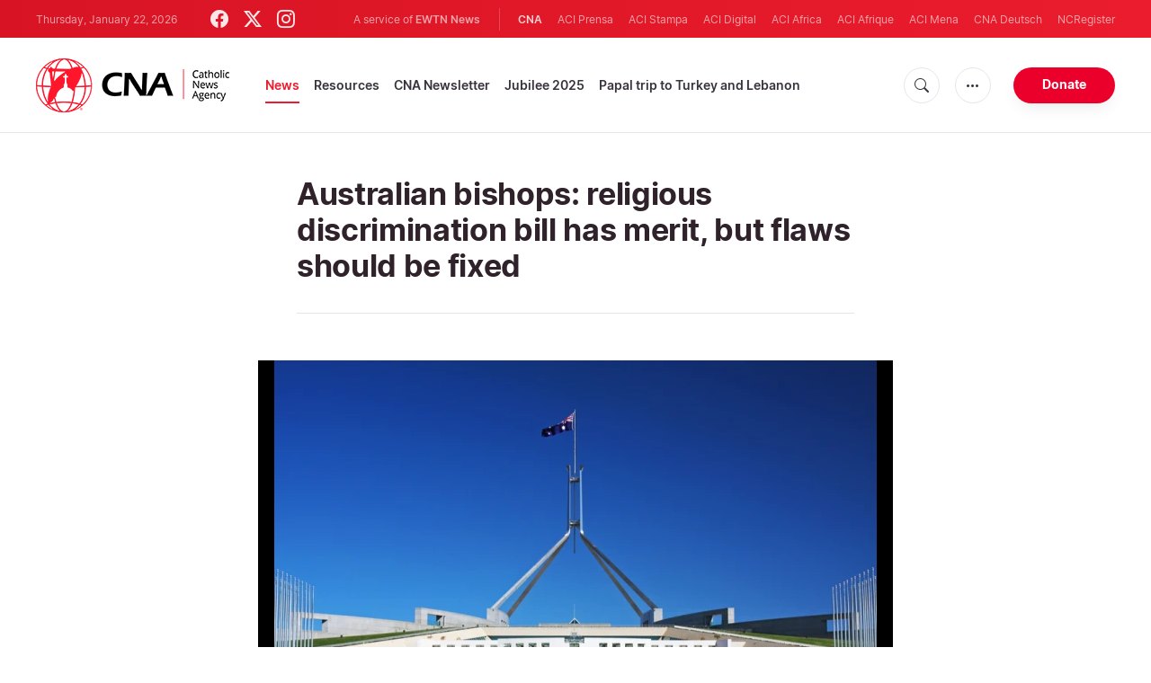

--- FILE ---
content_type: text/html; charset=utf-8
request_url: https://www.google.com/recaptcha/enterprise/anchor?ar=1&k=6LdGZJsoAAAAAIwMJHRwqiAHA6A_6ZP6bTYpbgSX&co=aHR0cHM6Ly93d3cuY2F0aG9saWNuZXdzYWdlbmN5LmNvbTo0NDM.&hl=en&v=PoyoqOPhxBO7pBk68S4YbpHZ&size=invisible&badge=inline&anchor-ms=20000&execute-ms=30000&cb=jn0nchvni2hw
body_size: 48570
content:
<!DOCTYPE HTML><html dir="ltr" lang="en"><head><meta http-equiv="Content-Type" content="text/html; charset=UTF-8">
<meta http-equiv="X-UA-Compatible" content="IE=edge">
<title>reCAPTCHA</title>
<style type="text/css">
/* cyrillic-ext */
@font-face {
  font-family: 'Roboto';
  font-style: normal;
  font-weight: 400;
  font-stretch: 100%;
  src: url(//fonts.gstatic.com/s/roboto/v48/KFO7CnqEu92Fr1ME7kSn66aGLdTylUAMa3GUBHMdazTgWw.woff2) format('woff2');
  unicode-range: U+0460-052F, U+1C80-1C8A, U+20B4, U+2DE0-2DFF, U+A640-A69F, U+FE2E-FE2F;
}
/* cyrillic */
@font-face {
  font-family: 'Roboto';
  font-style: normal;
  font-weight: 400;
  font-stretch: 100%;
  src: url(//fonts.gstatic.com/s/roboto/v48/KFO7CnqEu92Fr1ME7kSn66aGLdTylUAMa3iUBHMdazTgWw.woff2) format('woff2');
  unicode-range: U+0301, U+0400-045F, U+0490-0491, U+04B0-04B1, U+2116;
}
/* greek-ext */
@font-face {
  font-family: 'Roboto';
  font-style: normal;
  font-weight: 400;
  font-stretch: 100%;
  src: url(//fonts.gstatic.com/s/roboto/v48/KFO7CnqEu92Fr1ME7kSn66aGLdTylUAMa3CUBHMdazTgWw.woff2) format('woff2');
  unicode-range: U+1F00-1FFF;
}
/* greek */
@font-face {
  font-family: 'Roboto';
  font-style: normal;
  font-weight: 400;
  font-stretch: 100%;
  src: url(//fonts.gstatic.com/s/roboto/v48/KFO7CnqEu92Fr1ME7kSn66aGLdTylUAMa3-UBHMdazTgWw.woff2) format('woff2');
  unicode-range: U+0370-0377, U+037A-037F, U+0384-038A, U+038C, U+038E-03A1, U+03A3-03FF;
}
/* math */
@font-face {
  font-family: 'Roboto';
  font-style: normal;
  font-weight: 400;
  font-stretch: 100%;
  src: url(//fonts.gstatic.com/s/roboto/v48/KFO7CnqEu92Fr1ME7kSn66aGLdTylUAMawCUBHMdazTgWw.woff2) format('woff2');
  unicode-range: U+0302-0303, U+0305, U+0307-0308, U+0310, U+0312, U+0315, U+031A, U+0326-0327, U+032C, U+032F-0330, U+0332-0333, U+0338, U+033A, U+0346, U+034D, U+0391-03A1, U+03A3-03A9, U+03B1-03C9, U+03D1, U+03D5-03D6, U+03F0-03F1, U+03F4-03F5, U+2016-2017, U+2034-2038, U+203C, U+2040, U+2043, U+2047, U+2050, U+2057, U+205F, U+2070-2071, U+2074-208E, U+2090-209C, U+20D0-20DC, U+20E1, U+20E5-20EF, U+2100-2112, U+2114-2115, U+2117-2121, U+2123-214F, U+2190, U+2192, U+2194-21AE, U+21B0-21E5, U+21F1-21F2, U+21F4-2211, U+2213-2214, U+2216-22FF, U+2308-230B, U+2310, U+2319, U+231C-2321, U+2336-237A, U+237C, U+2395, U+239B-23B7, U+23D0, U+23DC-23E1, U+2474-2475, U+25AF, U+25B3, U+25B7, U+25BD, U+25C1, U+25CA, U+25CC, U+25FB, U+266D-266F, U+27C0-27FF, U+2900-2AFF, U+2B0E-2B11, U+2B30-2B4C, U+2BFE, U+3030, U+FF5B, U+FF5D, U+1D400-1D7FF, U+1EE00-1EEFF;
}
/* symbols */
@font-face {
  font-family: 'Roboto';
  font-style: normal;
  font-weight: 400;
  font-stretch: 100%;
  src: url(//fonts.gstatic.com/s/roboto/v48/KFO7CnqEu92Fr1ME7kSn66aGLdTylUAMaxKUBHMdazTgWw.woff2) format('woff2');
  unicode-range: U+0001-000C, U+000E-001F, U+007F-009F, U+20DD-20E0, U+20E2-20E4, U+2150-218F, U+2190, U+2192, U+2194-2199, U+21AF, U+21E6-21F0, U+21F3, U+2218-2219, U+2299, U+22C4-22C6, U+2300-243F, U+2440-244A, U+2460-24FF, U+25A0-27BF, U+2800-28FF, U+2921-2922, U+2981, U+29BF, U+29EB, U+2B00-2BFF, U+4DC0-4DFF, U+FFF9-FFFB, U+10140-1018E, U+10190-1019C, U+101A0, U+101D0-101FD, U+102E0-102FB, U+10E60-10E7E, U+1D2C0-1D2D3, U+1D2E0-1D37F, U+1F000-1F0FF, U+1F100-1F1AD, U+1F1E6-1F1FF, U+1F30D-1F30F, U+1F315, U+1F31C, U+1F31E, U+1F320-1F32C, U+1F336, U+1F378, U+1F37D, U+1F382, U+1F393-1F39F, U+1F3A7-1F3A8, U+1F3AC-1F3AF, U+1F3C2, U+1F3C4-1F3C6, U+1F3CA-1F3CE, U+1F3D4-1F3E0, U+1F3ED, U+1F3F1-1F3F3, U+1F3F5-1F3F7, U+1F408, U+1F415, U+1F41F, U+1F426, U+1F43F, U+1F441-1F442, U+1F444, U+1F446-1F449, U+1F44C-1F44E, U+1F453, U+1F46A, U+1F47D, U+1F4A3, U+1F4B0, U+1F4B3, U+1F4B9, U+1F4BB, U+1F4BF, U+1F4C8-1F4CB, U+1F4D6, U+1F4DA, U+1F4DF, U+1F4E3-1F4E6, U+1F4EA-1F4ED, U+1F4F7, U+1F4F9-1F4FB, U+1F4FD-1F4FE, U+1F503, U+1F507-1F50B, U+1F50D, U+1F512-1F513, U+1F53E-1F54A, U+1F54F-1F5FA, U+1F610, U+1F650-1F67F, U+1F687, U+1F68D, U+1F691, U+1F694, U+1F698, U+1F6AD, U+1F6B2, U+1F6B9-1F6BA, U+1F6BC, U+1F6C6-1F6CF, U+1F6D3-1F6D7, U+1F6E0-1F6EA, U+1F6F0-1F6F3, U+1F6F7-1F6FC, U+1F700-1F7FF, U+1F800-1F80B, U+1F810-1F847, U+1F850-1F859, U+1F860-1F887, U+1F890-1F8AD, U+1F8B0-1F8BB, U+1F8C0-1F8C1, U+1F900-1F90B, U+1F93B, U+1F946, U+1F984, U+1F996, U+1F9E9, U+1FA00-1FA6F, U+1FA70-1FA7C, U+1FA80-1FA89, U+1FA8F-1FAC6, U+1FACE-1FADC, U+1FADF-1FAE9, U+1FAF0-1FAF8, U+1FB00-1FBFF;
}
/* vietnamese */
@font-face {
  font-family: 'Roboto';
  font-style: normal;
  font-weight: 400;
  font-stretch: 100%;
  src: url(//fonts.gstatic.com/s/roboto/v48/KFO7CnqEu92Fr1ME7kSn66aGLdTylUAMa3OUBHMdazTgWw.woff2) format('woff2');
  unicode-range: U+0102-0103, U+0110-0111, U+0128-0129, U+0168-0169, U+01A0-01A1, U+01AF-01B0, U+0300-0301, U+0303-0304, U+0308-0309, U+0323, U+0329, U+1EA0-1EF9, U+20AB;
}
/* latin-ext */
@font-face {
  font-family: 'Roboto';
  font-style: normal;
  font-weight: 400;
  font-stretch: 100%;
  src: url(//fonts.gstatic.com/s/roboto/v48/KFO7CnqEu92Fr1ME7kSn66aGLdTylUAMa3KUBHMdazTgWw.woff2) format('woff2');
  unicode-range: U+0100-02BA, U+02BD-02C5, U+02C7-02CC, U+02CE-02D7, U+02DD-02FF, U+0304, U+0308, U+0329, U+1D00-1DBF, U+1E00-1E9F, U+1EF2-1EFF, U+2020, U+20A0-20AB, U+20AD-20C0, U+2113, U+2C60-2C7F, U+A720-A7FF;
}
/* latin */
@font-face {
  font-family: 'Roboto';
  font-style: normal;
  font-weight: 400;
  font-stretch: 100%;
  src: url(//fonts.gstatic.com/s/roboto/v48/KFO7CnqEu92Fr1ME7kSn66aGLdTylUAMa3yUBHMdazQ.woff2) format('woff2');
  unicode-range: U+0000-00FF, U+0131, U+0152-0153, U+02BB-02BC, U+02C6, U+02DA, U+02DC, U+0304, U+0308, U+0329, U+2000-206F, U+20AC, U+2122, U+2191, U+2193, U+2212, U+2215, U+FEFF, U+FFFD;
}
/* cyrillic-ext */
@font-face {
  font-family: 'Roboto';
  font-style: normal;
  font-weight: 500;
  font-stretch: 100%;
  src: url(//fonts.gstatic.com/s/roboto/v48/KFO7CnqEu92Fr1ME7kSn66aGLdTylUAMa3GUBHMdazTgWw.woff2) format('woff2');
  unicode-range: U+0460-052F, U+1C80-1C8A, U+20B4, U+2DE0-2DFF, U+A640-A69F, U+FE2E-FE2F;
}
/* cyrillic */
@font-face {
  font-family: 'Roboto';
  font-style: normal;
  font-weight: 500;
  font-stretch: 100%;
  src: url(//fonts.gstatic.com/s/roboto/v48/KFO7CnqEu92Fr1ME7kSn66aGLdTylUAMa3iUBHMdazTgWw.woff2) format('woff2');
  unicode-range: U+0301, U+0400-045F, U+0490-0491, U+04B0-04B1, U+2116;
}
/* greek-ext */
@font-face {
  font-family: 'Roboto';
  font-style: normal;
  font-weight: 500;
  font-stretch: 100%;
  src: url(//fonts.gstatic.com/s/roboto/v48/KFO7CnqEu92Fr1ME7kSn66aGLdTylUAMa3CUBHMdazTgWw.woff2) format('woff2');
  unicode-range: U+1F00-1FFF;
}
/* greek */
@font-face {
  font-family: 'Roboto';
  font-style: normal;
  font-weight: 500;
  font-stretch: 100%;
  src: url(//fonts.gstatic.com/s/roboto/v48/KFO7CnqEu92Fr1ME7kSn66aGLdTylUAMa3-UBHMdazTgWw.woff2) format('woff2');
  unicode-range: U+0370-0377, U+037A-037F, U+0384-038A, U+038C, U+038E-03A1, U+03A3-03FF;
}
/* math */
@font-face {
  font-family: 'Roboto';
  font-style: normal;
  font-weight: 500;
  font-stretch: 100%;
  src: url(//fonts.gstatic.com/s/roboto/v48/KFO7CnqEu92Fr1ME7kSn66aGLdTylUAMawCUBHMdazTgWw.woff2) format('woff2');
  unicode-range: U+0302-0303, U+0305, U+0307-0308, U+0310, U+0312, U+0315, U+031A, U+0326-0327, U+032C, U+032F-0330, U+0332-0333, U+0338, U+033A, U+0346, U+034D, U+0391-03A1, U+03A3-03A9, U+03B1-03C9, U+03D1, U+03D5-03D6, U+03F0-03F1, U+03F4-03F5, U+2016-2017, U+2034-2038, U+203C, U+2040, U+2043, U+2047, U+2050, U+2057, U+205F, U+2070-2071, U+2074-208E, U+2090-209C, U+20D0-20DC, U+20E1, U+20E5-20EF, U+2100-2112, U+2114-2115, U+2117-2121, U+2123-214F, U+2190, U+2192, U+2194-21AE, U+21B0-21E5, U+21F1-21F2, U+21F4-2211, U+2213-2214, U+2216-22FF, U+2308-230B, U+2310, U+2319, U+231C-2321, U+2336-237A, U+237C, U+2395, U+239B-23B7, U+23D0, U+23DC-23E1, U+2474-2475, U+25AF, U+25B3, U+25B7, U+25BD, U+25C1, U+25CA, U+25CC, U+25FB, U+266D-266F, U+27C0-27FF, U+2900-2AFF, U+2B0E-2B11, U+2B30-2B4C, U+2BFE, U+3030, U+FF5B, U+FF5D, U+1D400-1D7FF, U+1EE00-1EEFF;
}
/* symbols */
@font-face {
  font-family: 'Roboto';
  font-style: normal;
  font-weight: 500;
  font-stretch: 100%;
  src: url(//fonts.gstatic.com/s/roboto/v48/KFO7CnqEu92Fr1ME7kSn66aGLdTylUAMaxKUBHMdazTgWw.woff2) format('woff2');
  unicode-range: U+0001-000C, U+000E-001F, U+007F-009F, U+20DD-20E0, U+20E2-20E4, U+2150-218F, U+2190, U+2192, U+2194-2199, U+21AF, U+21E6-21F0, U+21F3, U+2218-2219, U+2299, U+22C4-22C6, U+2300-243F, U+2440-244A, U+2460-24FF, U+25A0-27BF, U+2800-28FF, U+2921-2922, U+2981, U+29BF, U+29EB, U+2B00-2BFF, U+4DC0-4DFF, U+FFF9-FFFB, U+10140-1018E, U+10190-1019C, U+101A0, U+101D0-101FD, U+102E0-102FB, U+10E60-10E7E, U+1D2C0-1D2D3, U+1D2E0-1D37F, U+1F000-1F0FF, U+1F100-1F1AD, U+1F1E6-1F1FF, U+1F30D-1F30F, U+1F315, U+1F31C, U+1F31E, U+1F320-1F32C, U+1F336, U+1F378, U+1F37D, U+1F382, U+1F393-1F39F, U+1F3A7-1F3A8, U+1F3AC-1F3AF, U+1F3C2, U+1F3C4-1F3C6, U+1F3CA-1F3CE, U+1F3D4-1F3E0, U+1F3ED, U+1F3F1-1F3F3, U+1F3F5-1F3F7, U+1F408, U+1F415, U+1F41F, U+1F426, U+1F43F, U+1F441-1F442, U+1F444, U+1F446-1F449, U+1F44C-1F44E, U+1F453, U+1F46A, U+1F47D, U+1F4A3, U+1F4B0, U+1F4B3, U+1F4B9, U+1F4BB, U+1F4BF, U+1F4C8-1F4CB, U+1F4D6, U+1F4DA, U+1F4DF, U+1F4E3-1F4E6, U+1F4EA-1F4ED, U+1F4F7, U+1F4F9-1F4FB, U+1F4FD-1F4FE, U+1F503, U+1F507-1F50B, U+1F50D, U+1F512-1F513, U+1F53E-1F54A, U+1F54F-1F5FA, U+1F610, U+1F650-1F67F, U+1F687, U+1F68D, U+1F691, U+1F694, U+1F698, U+1F6AD, U+1F6B2, U+1F6B9-1F6BA, U+1F6BC, U+1F6C6-1F6CF, U+1F6D3-1F6D7, U+1F6E0-1F6EA, U+1F6F0-1F6F3, U+1F6F7-1F6FC, U+1F700-1F7FF, U+1F800-1F80B, U+1F810-1F847, U+1F850-1F859, U+1F860-1F887, U+1F890-1F8AD, U+1F8B0-1F8BB, U+1F8C0-1F8C1, U+1F900-1F90B, U+1F93B, U+1F946, U+1F984, U+1F996, U+1F9E9, U+1FA00-1FA6F, U+1FA70-1FA7C, U+1FA80-1FA89, U+1FA8F-1FAC6, U+1FACE-1FADC, U+1FADF-1FAE9, U+1FAF0-1FAF8, U+1FB00-1FBFF;
}
/* vietnamese */
@font-face {
  font-family: 'Roboto';
  font-style: normal;
  font-weight: 500;
  font-stretch: 100%;
  src: url(//fonts.gstatic.com/s/roboto/v48/KFO7CnqEu92Fr1ME7kSn66aGLdTylUAMa3OUBHMdazTgWw.woff2) format('woff2');
  unicode-range: U+0102-0103, U+0110-0111, U+0128-0129, U+0168-0169, U+01A0-01A1, U+01AF-01B0, U+0300-0301, U+0303-0304, U+0308-0309, U+0323, U+0329, U+1EA0-1EF9, U+20AB;
}
/* latin-ext */
@font-face {
  font-family: 'Roboto';
  font-style: normal;
  font-weight: 500;
  font-stretch: 100%;
  src: url(//fonts.gstatic.com/s/roboto/v48/KFO7CnqEu92Fr1ME7kSn66aGLdTylUAMa3KUBHMdazTgWw.woff2) format('woff2');
  unicode-range: U+0100-02BA, U+02BD-02C5, U+02C7-02CC, U+02CE-02D7, U+02DD-02FF, U+0304, U+0308, U+0329, U+1D00-1DBF, U+1E00-1E9F, U+1EF2-1EFF, U+2020, U+20A0-20AB, U+20AD-20C0, U+2113, U+2C60-2C7F, U+A720-A7FF;
}
/* latin */
@font-face {
  font-family: 'Roboto';
  font-style: normal;
  font-weight: 500;
  font-stretch: 100%;
  src: url(//fonts.gstatic.com/s/roboto/v48/KFO7CnqEu92Fr1ME7kSn66aGLdTylUAMa3yUBHMdazQ.woff2) format('woff2');
  unicode-range: U+0000-00FF, U+0131, U+0152-0153, U+02BB-02BC, U+02C6, U+02DA, U+02DC, U+0304, U+0308, U+0329, U+2000-206F, U+20AC, U+2122, U+2191, U+2193, U+2212, U+2215, U+FEFF, U+FFFD;
}
/* cyrillic-ext */
@font-face {
  font-family: 'Roboto';
  font-style: normal;
  font-weight: 900;
  font-stretch: 100%;
  src: url(//fonts.gstatic.com/s/roboto/v48/KFO7CnqEu92Fr1ME7kSn66aGLdTylUAMa3GUBHMdazTgWw.woff2) format('woff2');
  unicode-range: U+0460-052F, U+1C80-1C8A, U+20B4, U+2DE0-2DFF, U+A640-A69F, U+FE2E-FE2F;
}
/* cyrillic */
@font-face {
  font-family: 'Roboto';
  font-style: normal;
  font-weight: 900;
  font-stretch: 100%;
  src: url(//fonts.gstatic.com/s/roboto/v48/KFO7CnqEu92Fr1ME7kSn66aGLdTylUAMa3iUBHMdazTgWw.woff2) format('woff2');
  unicode-range: U+0301, U+0400-045F, U+0490-0491, U+04B0-04B1, U+2116;
}
/* greek-ext */
@font-face {
  font-family: 'Roboto';
  font-style: normal;
  font-weight: 900;
  font-stretch: 100%;
  src: url(//fonts.gstatic.com/s/roboto/v48/KFO7CnqEu92Fr1ME7kSn66aGLdTylUAMa3CUBHMdazTgWw.woff2) format('woff2');
  unicode-range: U+1F00-1FFF;
}
/* greek */
@font-face {
  font-family: 'Roboto';
  font-style: normal;
  font-weight: 900;
  font-stretch: 100%;
  src: url(//fonts.gstatic.com/s/roboto/v48/KFO7CnqEu92Fr1ME7kSn66aGLdTylUAMa3-UBHMdazTgWw.woff2) format('woff2');
  unicode-range: U+0370-0377, U+037A-037F, U+0384-038A, U+038C, U+038E-03A1, U+03A3-03FF;
}
/* math */
@font-face {
  font-family: 'Roboto';
  font-style: normal;
  font-weight: 900;
  font-stretch: 100%;
  src: url(//fonts.gstatic.com/s/roboto/v48/KFO7CnqEu92Fr1ME7kSn66aGLdTylUAMawCUBHMdazTgWw.woff2) format('woff2');
  unicode-range: U+0302-0303, U+0305, U+0307-0308, U+0310, U+0312, U+0315, U+031A, U+0326-0327, U+032C, U+032F-0330, U+0332-0333, U+0338, U+033A, U+0346, U+034D, U+0391-03A1, U+03A3-03A9, U+03B1-03C9, U+03D1, U+03D5-03D6, U+03F0-03F1, U+03F4-03F5, U+2016-2017, U+2034-2038, U+203C, U+2040, U+2043, U+2047, U+2050, U+2057, U+205F, U+2070-2071, U+2074-208E, U+2090-209C, U+20D0-20DC, U+20E1, U+20E5-20EF, U+2100-2112, U+2114-2115, U+2117-2121, U+2123-214F, U+2190, U+2192, U+2194-21AE, U+21B0-21E5, U+21F1-21F2, U+21F4-2211, U+2213-2214, U+2216-22FF, U+2308-230B, U+2310, U+2319, U+231C-2321, U+2336-237A, U+237C, U+2395, U+239B-23B7, U+23D0, U+23DC-23E1, U+2474-2475, U+25AF, U+25B3, U+25B7, U+25BD, U+25C1, U+25CA, U+25CC, U+25FB, U+266D-266F, U+27C0-27FF, U+2900-2AFF, U+2B0E-2B11, U+2B30-2B4C, U+2BFE, U+3030, U+FF5B, U+FF5D, U+1D400-1D7FF, U+1EE00-1EEFF;
}
/* symbols */
@font-face {
  font-family: 'Roboto';
  font-style: normal;
  font-weight: 900;
  font-stretch: 100%;
  src: url(//fonts.gstatic.com/s/roboto/v48/KFO7CnqEu92Fr1ME7kSn66aGLdTylUAMaxKUBHMdazTgWw.woff2) format('woff2');
  unicode-range: U+0001-000C, U+000E-001F, U+007F-009F, U+20DD-20E0, U+20E2-20E4, U+2150-218F, U+2190, U+2192, U+2194-2199, U+21AF, U+21E6-21F0, U+21F3, U+2218-2219, U+2299, U+22C4-22C6, U+2300-243F, U+2440-244A, U+2460-24FF, U+25A0-27BF, U+2800-28FF, U+2921-2922, U+2981, U+29BF, U+29EB, U+2B00-2BFF, U+4DC0-4DFF, U+FFF9-FFFB, U+10140-1018E, U+10190-1019C, U+101A0, U+101D0-101FD, U+102E0-102FB, U+10E60-10E7E, U+1D2C0-1D2D3, U+1D2E0-1D37F, U+1F000-1F0FF, U+1F100-1F1AD, U+1F1E6-1F1FF, U+1F30D-1F30F, U+1F315, U+1F31C, U+1F31E, U+1F320-1F32C, U+1F336, U+1F378, U+1F37D, U+1F382, U+1F393-1F39F, U+1F3A7-1F3A8, U+1F3AC-1F3AF, U+1F3C2, U+1F3C4-1F3C6, U+1F3CA-1F3CE, U+1F3D4-1F3E0, U+1F3ED, U+1F3F1-1F3F3, U+1F3F5-1F3F7, U+1F408, U+1F415, U+1F41F, U+1F426, U+1F43F, U+1F441-1F442, U+1F444, U+1F446-1F449, U+1F44C-1F44E, U+1F453, U+1F46A, U+1F47D, U+1F4A3, U+1F4B0, U+1F4B3, U+1F4B9, U+1F4BB, U+1F4BF, U+1F4C8-1F4CB, U+1F4D6, U+1F4DA, U+1F4DF, U+1F4E3-1F4E6, U+1F4EA-1F4ED, U+1F4F7, U+1F4F9-1F4FB, U+1F4FD-1F4FE, U+1F503, U+1F507-1F50B, U+1F50D, U+1F512-1F513, U+1F53E-1F54A, U+1F54F-1F5FA, U+1F610, U+1F650-1F67F, U+1F687, U+1F68D, U+1F691, U+1F694, U+1F698, U+1F6AD, U+1F6B2, U+1F6B9-1F6BA, U+1F6BC, U+1F6C6-1F6CF, U+1F6D3-1F6D7, U+1F6E0-1F6EA, U+1F6F0-1F6F3, U+1F6F7-1F6FC, U+1F700-1F7FF, U+1F800-1F80B, U+1F810-1F847, U+1F850-1F859, U+1F860-1F887, U+1F890-1F8AD, U+1F8B0-1F8BB, U+1F8C0-1F8C1, U+1F900-1F90B, U+1F93B, U+1F946, U+1F984, U+1F996, U+1F9E9, U+1FA00-1FA6F, U+1FA70-1FA7C, U+1FA80-1FA89, U+1FA8F-1FAC6, U+1FACE-1FADC, U+1FADF-1FAE9, U+1FAF0-1FAF8, U+1FB00-1FBFF;
}
/* vietnamese */
@font-face {
  font-family: 'Roboto';
  font-style: normal;
  font-weight: 900;
  font-stretch: 100%;
  src: url(//fonts.gstatic.com/s/roboto/v48/KFO7CnqEu92Fr1ME7kSn66aGLdTylUAMa3OUBHMdazTgWw.woff2) format('woff2');
  unicode-range: U+0102-0103, U+0110-0111, U+0128-0129, U+0168-0169, U+01A0-01A1, U+01AF-01B0, U+0300-0301, U+0303-0304, U+0308-0309, U+0323, U+0329, U+1EA0-1EF9, U+20AB;
}
/* latin-ext */
@font-face {
  font-family: 'Roboto';
  font-style: normal;
  font-weight: 900;
  font-stretch: 100%;
  src: url(//fonts.gstatic.com/s/roboto/v48/KFO7CnqEu92Fr1ME7kSn66aGLdTylUAMa3KUBHMdazTgWw.woff2) format('woff2');
  unicode-range: U+0100-02BA, U+02BD-02C5, U+02C7-02CC, U+02CE-02D7, U+02DD-02FF, U+0304, U+0308, U+0329, U+1D00-1DBF, U+1E00-1E9F, U+1EF2-1EFF, U+2020, U+20A0-20AB, U+20AD-20C0, U+2113, U+2C60-2C7F, U+A720-A7FF;
}
/* latin */
@font-face {
  font-family: 'Roboto';
  font-style: normal;
  font-weight: 900;
  font-stretch: 100%;
  src: url(//fonts.gstatic.com/s/roboto/v48/KFO7CnqEu92Fr1ME7kSn66aGLdTylUAMa3yUBHMdazQ.woff2) format('woff2');
  unicode-range: U+0000-00FF, U+0131, U+0152-0153, U+02BB-02BC, U+02C6, U+02DA, U+02DC, U+0304, U+0308, U+0329, U+2000-206F, U+20AC, U+2122, U+2191, U+2193, U+2212, U+2215, U+FEFF, U+FFFD;
}

</style>
<link rel="stylesheet" type="text/css" href="https://www.gstatic.com/recaptcha/releases/PoyoqOPhxBO7pBk68S4YbpHZ/styles__ltr.css">
<script nonce="GauhevTCJp-vO2-kfO6SSw" type="text/javascript">window['__recaptcha_api'] = 'https://www.google.com/recaptcha/enterprise/';</script>
<script type="text/javascript" src="https://www.gstatic.com/recaptcha/releases/PoyoqOPhxBO7pBk68S4YbpHZ/recaptcha__en.js" nonce="GauhevTCJp-vO2-kfO6SSw">
      
    </script></head>
<body><div id="rc-anchor-alert" class="rc-anchor-alert">This reCAPTCHA is for testing purposes only. Please report to the site admin if you are seeing this.</div>
<input type="hidden" id="recaptcha-token" value="[base64]">
<script type="text/javascript" nonce="GauhevTCJp-vO2-kfO6SSw">
      recaptcha.anchor.Main.init("[\x22ainput\x22,[\x22bgdata\x22,\x22\x22,\[base64]/[base64]/[base64]/[base64]/[base64]/UltsKytdPUU6KEU8MjA0OD9SW2wrK109RT4+NnwxOTI6KChFJjY0NTEyKT09NTUyOTYmJk0rMTxjLmxlbmd0aCYmKGMuY2hhckNvZGVBdChNKzEpJjY0NTEyKT09NTYzMjA/[base64]/[base64]/[base64]/[base64]/[base64]/[base64]/[base64]\x22,\[base64]\\u003d\x22,\[base64]/DgcKBw49zw5PCp8OpPcOPwpHCpEslwqXCp8Ogw415KChRwpTDr8KHUxhteXrDjMOCwqvDtwhxC8Khwq/DqcODwqbCtcKKCCzDq2jDksONDMO8w6pYb0UsVQXDq3Rvwq/Dm1FubMOjwrHCh8OOXgMfwrIowrzDuzrDqE8two8ZSsO8MB91w7TDilDCqg1cc1/Cpwxhb8K8LMOXwpHDi1McwqpOWcOrw5PDp8KjC8KKw5rDhsKpw5NFw6Etc8K6wr/DtsKgIxlpR8OFcMOIAMOXwqZ4fGdBwpk2w70ofgUCLyTDvH95AcKmUG8JR3k/[base64]/w4TDnhbDvmNRXV7DrjIZSWw+w7fDqSfDhRLDh0XCisOuwq/DiMOkP8OUPcOywodQX39/fMKGw5zCmMKkUMOzJVJkJsOxw49Zw7zDnHJewo7DvcOUwqQgwpZEw4fCvhPDglzDt3jCh8KhRcKDRApAwrzDt2bDvDc6SkvCpTLCtcOswoLDh8ODT1tywpzDicKLf1PCmsOBw6dLw59ze8K5IcOqJcK2woVda8Okw7xKw5/DnEttHCxkLMOLw5tKAMOEWzYqNUArdMKvccOzwpwmw6MowoZvZ8OyDMKkJ8OiXVHCuCNiw7JYw5vCjsKQVxp4TMK/wqA6AUXDpnrCjjjDuwRAMiDCvjcvW8KxA8KzTVnCssKnwoHCl1fDocOiw7Bkajpywp9ow7DCm2xRw6zDoUgVcQfDhsKbIgJWw4ZVwpkCw5fCjz9twrDDnsKDNRIVJDRGw7UNwpfDoQA+ScOoXB45w73Cs8Otd8OLNFnDncKMLcK6wqLDhcO7ODJYUns/[base64]/CrsKucsO7w646w4jDtMK2BMOhw7/CuwDCtDfDkhYiw5UAGMOLw7TDlcKDw6vDvQfCswgyE8K1UyVGw4XDg8OsZsOmw6AtwqZwwozDmHzDv8O1X8OVclR9w7Edw54JTWgbwrJiw5jCmxgvw7ECfMOPwoTDoMO6wpdLUcOhTit5woIqe8Obw4zDkyLDl2AgEVlJwqEAwrLDp8K/w6rDmMKQw7TDmcKWecOowp7CoF0DGcKjT8Kgwr9tw4nDoMOtSn3DqMOychTDqcO8DcK+VhAEw5XCsx3DgETCgMKbw5/DosOme3xufcOkw7x6Gm5ywp7CtDMJasOJw4rChMKBRkDDtzE+GzfChV3DmcKnwoXDrBnDkcORwrTCglHCs2HDtX8nHMOsFGdjQmXDnXwHcStfwoXCtcO7U256TGTCnMOkw590GGgiBQ/CrMOMw57Dm8KHw7TDswDDoMOiw5bDiXt2wp7CgsO7wpvCsMKWdVrDgsKWwq50w695wrTDvsO/[base64]/[base64]/[base64]/DplZOwqDCgC8yJgrDhsKqw5UQMEckM3jDlgnCgFQiwoN6wrXCjE1nwonDsDvDniHDlcK6JlrCpjvDvUlifw3CrcKGcmByw5PDrVLDiTXDukxhw4TDmsOww7TDhD5Tw6g1HcOUCsKwwoLCisOWDMKVc8Onw5DDiMOkBcO1J8O8BcO2wqbClcKUw4FSwo/DkgkGw4pcwpQxw6IcwrDDjk7CuULDisOawpnDgzwNwrbCu8OcHV88wqnCpnzCoRHDsV3Dt0ZQwoUuw48nwqlyCgpvRlk8LMKtH8OVw5hVw4jDtmgwMwUkwoTCr8OcJ8KDUFwFwqTCrcKaw53DgMKuwoIqw7jDo8OcJMK4w4bCt8OhdT8/w4TCjk7ChzPCpX/CvBLCrn7CtXIZAFI9woxhwrbDqVVowonCr8OswqLDh8ORwpU2woAsO8O3wrxQcm0Zw7ZkCcO+wql6w54oBXkQw6UJYSnCucOlIiBiwqDDsBzDs8Kcwo3CrcKywrDDg8KDLsKJQcKOwqkOACJtJAzCn8OGTsO4S8K5PMOzwpTDiBfDnHnDr1FSZ1d8GMKTCwDChTfDrF/DssOwLcKBDsOwwr0TUnXDk8ODw5zDq8KiA8K7wp52w5bDmQLCnzpbOlB+wrfDsMO1w5TCgsKJwoIOw54qOcKMBX/CkMK1w70oworCnWnCoXpjw4/CmF5nYsKiw5DDq1hRwrNMJMKLw78HJDFXfQJdfsOhPloSd8OfwqYmdlRYw4dXwozDvsKFYsOvw5bDnxnDnMOHN8KjwrImZcKDw5t2wq4BY8KYV8OYSHjCoWnDlWjCqsKWaMOawpBZe8KHw5AeVMORMsOTQHnDtMOpKQXCqyPDhcK0WgjCuCNhwqsewq/Cl8O+Px7Dl8KMw59Yw5rCkWvDshrCh8K9AyMlUsOpYMKrw7DDrsKDU8K3RBxhXz0awqnDsjHCvcO7w6rDqMOdesO4DwrCq0R/woLCqMKcwqLDgMKjRgTChHlqwpvCqcK7wrp9OjDDgw4Mw50lw6bDvhg4YsO+ZU7DrcK1w5wgRQN3NsOPwrI7w7nCscO5woE+woHDvyIMw6paZ8OlecOTwpZAw6DDhsKDwpvCsXdBJC/DpVFoO8KWw7bDom44J8O/S8K1wqLChTlTNR7Cl8KNADjDnA8mIcKcw4jDi8KGMkTDo2PCv8KHN8OxGn/DvcOHb8OAwpnDphxlwojCocOgIMKSPMOCwqDCs3dhZzXCjiHCqQpdw50rw6/[base64]/Ck8KqwrQScwVxwp/DkgPCrsKYTkhqAVbDpA/[base64]/DvXbDpR/[base64]/w7kIMcOvwrvClWlsF8K4w7RYb1zCqQtUw7jDuCLDhcKzB8KJOcKeMsOow5MUw5nClcOvPMOQwqHCvsOjSGQ7wro4wr/Di8Oxc8OwwoJ3woLChsKXwrcsBkbCjsKwJMOqCMOeez9sw7tvV20QwpzDosKPw7xMbcKgPMO0K8KWwr/DpSjDiTJ7w6/CqsO8w4jDuS7Cg2hdw4goSH7CohVrWsOhw6dcw53DtcK7TCUeDsOlG8OMwqvCg8KOw6vDscKrMR7DgsKST8OSw5zCrQrCosKcXBduwoRPwpfDv8Kqwrw3M8OsQW/[base64]/Dq8OJF1Q+wrdaw4BrMsOWeTDDmsO8VyvDqsOLEG/CmkXDucKxAsOBfVsNw4vCv0opwqsawpQ2wrDCnQ7DtMKxMMKhw6seYDIWDcOtbcKzcGrCqCNrw7EfP2JDw6rDqsKhXnjCiFDClcKmEnbDpMO7QgVcPsOBw4/[base64]/[base64]/wrprw6/DpMK6HxPCnEnCt3U1HsKLw6sHwrbCq18cQGYXE0I4wqUoIkNeB8OTPHE2HH3ClsKdAMKMwpLDsMKNw43DtikhNMKuwrLDmxNIH8Obw4UYPW/[base64]/w4TDlgciwo/[base64]/XmFjQcKeZSZpwpHDpkTCgytgSMKqRMKRdjfCuWPDkcOVw6PCosOgw6wCGFPDkDtAwpp4cCgIQ8KqP0FKAE7Cmi9FQUt+YCN/HGpfKVPDmyQUH8KDw65Pw6bCl8ORD8Ogw5BHw6c4WyDClMKbwr9/G0vClGt0w5/DjcKEFsOawqRuDsONwrHDh8Orw6DCgDPDh8KOw6QMMxfChsKUN8KpDcK8OhJ0Ah9qJRXCvMKTw4XCrhfDpsKDwphuRcOBw4peUcKbDMObFsOTeU/DqQ7CqMOvHE/Cm8OwBhMDCcO+AigYFsO6NHzCvcOzw4sAwo3CpcK7wqQqwqEjwoHDh3zDjGLCscOdFcKEMDzCgMK/[base64]/CvhHCmAdsE3PCrG47wo94wogIw7XCsMK0wrTCvsKkbsOGL2/DrQ3CrBwqPsKVUsKnVhkQw6LCugxzVcKpw75iwpkDwol4wpAYw4/DhMODM8KKUMO/MUkXwrdgw7E2w7jDuHcmF0bDsnRPB2dGw5FqDBMGw4xQGw3DrsKvOCgcHWgew73CsxxlYMKOw5USw7zCmMOiHS5Pw6DDj2hRw5ZlHhDCt2RUGMO5w55Sw6LCl8OsWsOnEz/DoWhwwqvCq8KebUICw6fCo0Ayw6fCi3PDgsKWwp83J8OVwqNFHMOaIg/DjSBgwpVow5kGwrLCgBrDrsKpOnvCnTXDiyLCgynCpGIHwqUhfQrDvHrCgGdSDcKAw6HCq8KZDTPCuVF6w53CisOvwoN2bnrCssO7WsOTJMOHwoVeMwvCncKGaDjDhMKlFlVBbMOWw5rChx7CuMKNw4nDhx7CjRoIw6/[base64]/wrDCkEbCscKabMK7w4vDjTdrAMKOwps8Z8O8cGw3U8K1wqkzwoJ9w4vDrVc8wpTDnXBISXg6L8KtIDcdFXnCo1xQcktSPjITZT7DuznDsQ3Cpz/CtcKwaQPDiSXCs1ZBw4jDvAknwrEKw6/DplzDhkhVdEjCrVcMw47DpnTDosOUW0vDv3ZgwpJnK23CmcKqw61Lw4DDvxEQBFgcw4M2CsO2PnzCqMOuw782acKGQMK6w5sGwo16wqAEw4rCl8KAFBPDugPCm8OGUcKZw607w7vCjcO9w5/DgQ7DikDCm2A7N8Kxw6kLwpxPw55/Q8ODQMODwqDDj8OrAhrCl13DsMOow6HCtXDDtcK0wp0FwqRnwqB7wq8VasO5f3HCl8O/[base64]/Do8O4w6PCgsOhwrRRw7rDgT/DqysDwpjDqzLCmsObBBtkUwjDon3Cv3IQWmRCw4bDh8KGwqPDqMK3cMOPHiMxw5hmw4RJw7TDqcK2wox4P8OGR2kQDsO7w5ERw7EAYBxww74bVsOMw6cFwrvDpcKJw60pw5rDr8OmZMKQK8KGXcKOw7/DosO6wp0BQjwEUUwTGMKkwpvCosKNwoHCqMOpw44awrYLLGsDb2nCgwMkw4N3M8KwwpfCg3XCnMKSZAfCn8O2wr7Cm8KNKMOvw5nCsMOpw5nDoBPCkCYqw5zDjcOGwrhgw5Iyw5jDqMKMw741DsK/FMKsGsOjw4fDvm43X0APwrfClDUgwr/CrcOZw5pHIcO7w5VIw5zCgsK0wpVqwq5tPRldMMK5w7pmwqIhYGvDksODDRwww6k0BkvCscO9w6wWZsOFwr/CiW0xwr41w6LCpU3Dtj1kw4zDm0E9AEBpCH91ecKnw7cWw5IPDMKpwo4kw51uRC/CpMKiw6Jrw5RRHcOVw6zCh2MiwrfDol/CmQh5AUc9w4s1QMK+IsK4w4QCw650H8K/w6jDs2zCvzPCtcOVw73Cv8KjXhfDkQrCiylowosow5pacCh0wq/DgcKPNSx9bMK3wrdUbSR7wr93FWrCvXZfB8O/wok2w6ZTK8OtXsKLfCU3w5jCsQ56MSkeBMOkw6wdcMONw5XCuUd4wq7CjMOyw7Npw6FJwqrCoMKxwrPCq8OBJUzDusKbwopHwrZ0wqhxw7IbYMKIYMOaw4wPwpIXGQbCjEPCl8KgDMOYVhIawpxJZMKPfirCiBFUbcOJKcKlVcKkfcOUw5zDrsOjw4vClsK4LMO/WMOmw6/[base64]/w6fCr1/Cij7DqhFSw6ciw4Q8w4vDmsKFwr/DgMOOQVHCvsO2YSxcw7ZXwrA/w5IIw6gJaWxaw5LDrMOcw63ClcK/wqRidW1fwo9dIVLCvcO2wo3CrsK7wrohw78lDxJoAjFVR01VwoRgwpbCmMK6wqrCjhTDiMKYwrvDmmdJwo5qw4VSwoPDiQLDr8KWw73DuMOEwr/CvSUZT8KgEsK5w4dVZcKbwrbDkcORFsOgS8OZworChXs9w6EMwqLDvMKZccO8DkbCj8OEwol5w7LDgMO4w67Dun1Hw5/DhMKjw4QTwonDhXJ6wq4tMsOrwp7DnMOGKh3DucO1wrBnRcOUZMOzwp/CmWXDiSM8wqnDqWFcw5lgEsKgwoM6G8KsQsOUHEVEw5VmVcOvVMKyKcKpTMKGdMKvQhRBwq9mwofCpcOsw7rChMOOK8OHSMKubMKUwr3DiyEtEMONEsKuCcK0wq4+w7DDjV/[base64]/w6FlLxTDt0LDs8OAe1/CqcKheBZqw7NbNcOqw4wywo1jfkE+w77DtSjDpDPDgcOTPMOPI2fChxVMC8OZw6TDkcOtwrfDmxBpPRvDqFXCk8OAw7/Dnj/CsRvCo8KYTHzDvjHDinDCimPDhnrDmsObwpUiV8OiIn/DrVlPLgXCn8K6w6MMwpkXQ8OLw5dIwofCn8OZw6oBw63DjcOGw4DCs2HDuzctwqbDhAfCsx4AaWJxblwuwr9Hb8OVwpF2wr9pwr/DiS/Dh2pWKHJlw7bCrsOTfBwMw57CpsK2wpnCtcKZKRzCscOAFW/[base64]/DgUNnw4fCpMOAUUQtwoXCvHHDsy4xKcKOGWNQZzc8b8KsZWVPEsO+LMOydEPDucOTRWPDvMOvwpJfWVvCpsOmwpjCh0jDtUnDp3J2w5fCpcKtaMOmXcK7cW/DgcO9RcKQwoTCshTCjzFlwqDCksKkw4bCl0PDphjCnMO0S8KZX254OcK3w6HDnsKBwr0dw57Dp8K4VsKWw6xIwqQ0aC3DpcKow4wjfz10wrRwHDTCkHHCjynClE5Uw5BXdsKJwr7DsDZ7wqROCSXCshfDhsKuNXdRw4YTYsKtwosacMK/w7ADR1DCv1HDgBVzwqvDr8K9w4Ugw79VCAXCtsO/w4XDtEkUwpDCiT3DscOJOlFww7ZZCMOqw4RdC8O0acKHRMKLw63CvMK7wplRMMKSw5d7Cj3CtxwDHFvDtBwPS8KmBMOEFAQZw7JbwqDDgMORGMO3w7/DtcOkWsO2bcOYWMK/wqvDtFXDvj4hTgoawrnCosKdD8K7w7nCq8KrNlAkURlHZ8ONc0vChcKsCGbDgGwhd8Obwr3DjMOjwr1XY8KKUMKHwrE+w6EdfivCpMONw4/Cg8KtVDMAw7p1w5nCm8KUScK/[base64]/CqsKpw759KmvCmV59w4sOw67CoGo5w44IT0dqcF7DmC4yWMOQDMKvwrVEFsOuw5fCpsOqwrxxMyTCrsK+w5TDs8KPBMKWHS49OzYgw7Bbw4gvw6FPwo/ClQDCvsK/wqktwpBWKMO/EgnCmxlSwpzCgsOdwo/CpRjCgR8wV8KtWcKCNcK+cMOEKxLColZeZBcaWzvDixF/w5HCssOiZMOgw5YVZMOfCsKCLsKfTnpHbR1HHAHDoCENwpNRw4vDmV0wX8Oyw4vDt8OhS8KvwpZhGlAhG8OKwr3CvU3DlR7CisOmZ25TwooJwoJ1WcKwdWDCiMOtwq3CmW/DpRlywpLDsR7DjSPCngJUwr7Dv8Ogwrxbw5lWbMKqOjnDqMKAOMKywpjDiydDw5zCu8K+UgQMYcOHAkorFMONSWPDvMKDw7vDr3VubxUGw6TCh8OGw45MwrjDgEvCjxVgw7LCkz9PwqsocTU0TR/CjMK0wo7CrMKww6A5DyHCthZ9wrZsKMKpNsKnwp7CuhMUNhjCiG7CpHsMwroow7/[base64]/CucKaNcKSw77CmsOhwoIrLW3CjcOFwoXCjFrCkWkuwrYQw5JMw7TDuHfCqMO9R8K1w6s/JcK2ZcKXwohmGsOaw65Ew7fDosKbw4XCmRXCjERIS8O/[base64]/DlTLDnwoPwobCucO+CcO7IcKsw5pyOcKkwp0Lwo7Cv8KmcEQlUMOcFcKRwpzDokc+w7MTwrrCom7DmldkWsKxw40swoIsGW7DtMO6Y3TDkVJpS8OTP0XDvV/ClXnDlgtIGsOcKMKqw7PDgcK6w57Cv8KXR8KCw6fCkULDlULClyd8wqBBw6JnwohUE8KOwovDtsOyD8K6wofCiC3DksKKf8OewozCjMOiw4HDgMK8w55VwpwEw5hmSADDhQ/DvFYoVcOPfMKfeMKHw43DnB1uw5JaZ1DCrQEAw5UwBAfDmsKtwofDvcKCwrDCmRBlw43DpcOPGMOiw7pyw5NsGMKTw5coOsKHw4bDhXHClMKYw7/[base64]/DjnpKw6IedMKiZcO9TD1MwrHChivDvcO2HknDk3RlwovDv8O+wo0IecOhdkXCp8KFRmzCqV9bRsKkDMKYwoLDlcK/R8KOF8ObKCd8wprChMOJwoXCqMKNfD7DisOTwo9rCcOIwqXDrsKSw4kLNhfCicOJUSwZChPDnMOxwo3Ck8KYWhUJesKbQcODwoIPwpwZJFnDtsOLwpEMwo/DkUXCsHrDvcKjZ8KcQSUdLsOQwp57wpjDghLCi8OtWsO/WUzDlcKDfsKmwok4dxgjJmpDR8OLQFzCscOwasO1w6bDu8OrDsOcw7NlwpDCiMOZw4s0wosMGMKoIih5wrJybMOSw4B1wq4pwrfDj8KEwp/CsyTCusKqFsKAOnlqVWNfSsODacO+w4tTw57DgsOVwqXCv8OVwovCgGV7AR0CNnZOJi45wobCs8KsJ8O4fx7CkWTDjsOTwpHDvwPDs8KuwqpoAATCmlFJwpAaBMOew71Cwpt3MkDDlMOmC8O9woITYRMxw4/CssKNMV/ChsO0w5PDqHrDhsK4LFEWwrFIw6hYQsOwwrNHaELCgRRUw7MeFMOiXynCuzXCoGrDklxmX8KVcsKiLMOyHsOUQ8Onw6E1J01GMx/CpcOQZGnDnMKew73CoxjCg8OpwrxlXC3CsWXCvwgjwqogecOXc8OKwoI5YkAcEcOEw70vf8KVbRLCnALDjh17PDUPOcKYw7hAUcKLwpdxwrZDw5vCoHJNwqBaBT/DscOXLcOyAg/[base64]/[base64]/CpsKfTMODSsKdLzDCtcKvM8OQbk4hw5kPwrnCu8OLPMOcHsOhwofChw/DnlQgw7DDtEXDhQE+wqvCuixTw7tyfD0ew54rw6VIHGfDoQ/Cn8Kvw4rDpznCksKsaMK3OkYyIcOPBMKDwprDo0rDmMOZHsKtbhnCv8K8w57DncKnUE7Cl8OGQsOOwo1awojCqsOwwqXChcKbRyTDnwTCtsKOw5pAwqbCq8KuOGwBIC5qwr/[base64]/CqMKfa8KpwrFYwp8wIxBRwrPCpUjDrxhkw71kw6kkG8OiwpdRYybCnsKaQXMTw5rDkMKvw5DDlsKqwoTDjlLCmjzCoU7DgUTCnMK2RkzCnWo+KMKKw4FSw5jCuF/DmcOYHX3DnWvDpcOxHsORfsKcwp/[base64]/wr4UBMOkUhYGHMOQw5YxY3puwpUebcKpwoU1wpVdJ8OwcgnDn8Omwr1CwpPCnsOSVsKPwqRRFcK3SFjCpCTCh1zCnkNww4wgcQheZC7DmAV3asO4woJdw7zCgcOYwpPCu1kAMcO3HsOgHVpUF8Oxw6IXwqvCpRxLwrM+wpFmwonCuCRWOzZ1HcKXwrzDrx/Ck8KkwrrCgwLCqnvDoWUSwrbDjCVowrrDjz00dMO9An4sHcKdYMKkBwnDsMKRMsOowprDl8KcODNewotUSzV+w7Zjw4jCosOgw7/DtAzDjsK0w4NWbMOAb3jCnsKZUloiwqHDmVvDucKuMcKFA3lpOSHDoMOIw47Dg27ChCfDmcKfwrEZKcO1w6bCmTnDlwNKw59jIMKdw5XCm8KWw7/[base64]/YQMmwpIYwpvCtsKrPMO8LMOJwoxsJsOkwpM4w63CksOMwp5Ew4cSw7XDsCERGiXDmcOWasKvwrTDscKTFcKWRcOJM2TDiMK0w6nCpFNnwoTDocKOaMOfw59rW8Kpw5nDq394E1NOwp4hfUjDo3law6bCpsKkwpYDwr/DtsO3w4rCsMKUMjPCujLCk1zDtMKsw6QfYMKWS8O4wq9vYjrCvEXCsWY4wp5TNDjCu8KAwpvDszIiWyVbwpcYwrsnwoM5PB/Dt27Dg3VRwrJkw4cpw6Jvw7bDlSjDlMO3wo7CoMKjWDZhw5nDjB/CqMKJw6bCrWXCg2kgCkRSwqjCrhnDnyV+FMOeRcOsw4MyPMOtw7LCkMOpY8OmPmUjPxgjF8KMb8KJwrEmBG3CqMO5wqcIVBEYw5NxSh7CozDDj0swwpDDg8KVEi/Cqx0vWMOpC8OQw4TDnC45w4VQw4TCjAJGHcO+wpDCicKPwpHDvcKgwrp/[base64]/A8OhRsOgVkF4G1bCoVQnKgLDkiIuw6JDwqzCp8OuYsKqwrXCrcOmwrnCllBxK8KNZmfCrgE9w7jCjsK4bFhfZ8KGwps3w4UAMQLDrcKYUMKlTmDCoXPDsMKGw5FGOWs+S1Npw4J/wqdxw4PDosKFw4HCsRTCsRxgQcKOw5sHGRjCv8Ozw5JCMjN8wr8TV8KSXRXDpAwvwoLDsBHCnkEDVlccMAzDoigHwrPDvsK0KStGZcKGwrQKGcK+wrXDkhc9E24aD8OwYsK0wozCmcOHwpBRw5jDjBDDlcK0wps8w4p6w4creEPDmn0tw4HCjE/[base64]/CkcKvVsKfAsOCwpcbKMK+KcKLw7NzYcOgw6fDv8KvRkQQw61+FMOOwrpGw5Mkwq3DkAHCl1XCp8KIwprCg8Kwwo7CmADCm8KQw7vCn8ONbMO2e1MeDGBCGHzDgHgJw6vCu3zCjMOFWDIDUMKvaxbDnTfCjHjDtMO3HcKrVRbDjsKfZAzCgMOyAsO/UUbDrXrDoQLDoj05dMK1woVHw6TChMKVw6DChk/[base64]/DvMKQS3TCrcKRw4DDnCDCmELDpwbCmDAzw5fCucKPwoTDiAcqV3R3wp8rYMKrwpUSwqrDtjHDilLDklBcUj/CgsKww6zDkcOXTWrDtCDCn13DhRTCjMO2YsO7FsK3wqJJFsKkw6xTdcK/woYIdsOOwpMwInI/cznClMO7S0HDlyPDhzXChR/Dnhd0C8KVOVcLw6bCv8Klw5xgwqpZE8O9RhPDqi/CjMK2w5g9XA3DsMOiw68PcMOPw5TDoMO8P8KWwoDCnxlqwrHDg1YgKcOSwpLDhMKJEcK0ccOjw5ABIMKaw5FcfsORwqbDhSLChMKbKFvCpsK4XsO9EcOgw5DDv8ORQSPDpcO+wq/[base64]/DoxxNwrTCgcKhw6Q7w5zDmcKpXcO3aALDqGvCi8OBw6rCjXk0wq7DvcOjwq7DqBQIwqt4w7kKG8KUYMKgwprDkFNWw7ARwrfCthovw5rCjsOXWS/CvMO0JcOLWBA+MAjCtXB7w6HCosKme8KKwpXChMOCUyFbw7ZrwoY7TMOWOMKoJRQKE8OeXkovw5wOL8K6w4HCkQ0RVsKWfMOGKcKYw4IYwq0QwrDDq8ONw7DCpy0MZGvCkMK0w4cxw7guAD/[base64]/CoU3CnX1WYmJVwr4rwrDCv0tmwqpBw6dOdwDChsO1AsOvwr/CnhcsT0VCOgXDrMOyw47DlMOew4RrfsOYQXFbwqzDoDckw4nDj8KtOC7DmsKIwp1BJ1zCrTtsw7cxwrnCk1QqE8O4YF1ww4kCBMOYw7EIwppGVcO1WcONw4N2JgjDolDCl8KKNsKGDMKvE8KVw4/Dk8KFwp49woDDjkAPwqzDvRTCrDZew6EOcsKeDjnCmcK6wp/DsMO5WMKNUMKJEWgYw5NLwqshDMOJw4HDr2vDhyZZbcK1IcK9worCtcKvwp/[base64]/wofDlhPCukXDgF7Dpg7Du8KONUd0woIow6XCiTXCusO3w7UMwr5NDsORwozDiMKUwpHDvDoQwqvCt8OrTTsTwp7CsCoLN1Raw7DCqmEMO2nCjnzCvGrCssOjwrbDk1DDrmLDmMK/JFIPwpbDtcKMwqvDucORFsKXwo42SD7Dnj42w5jDqGkuEcKzb8KhSi3CnsO4KsOfTMKWwqZsw67CvnvDqMKvCsKNY8K1w78sJsOIwrNEwoTDmsKZamENYMKmw7ptRcKAeU/DusK5wpxQYMOVw6nCgwfCslgNw6Yhw7J5KMObbsKqZi7ChAZxbMKPwpnDicK9w6rDv8KYw7zDnivCrH/[base64]/DtRfDonDCtsOha8KZw4tJwqrDuMO7C8KeITUPT8KVQg1rUcOZNsK2bsOQM8KMw4bCtkfDoMKkw6LDmTLDli14ZB3CmXYPw41awrUiwp/Cq1/DsEzCp8OKIcOMwq8TwqvCq8KBwoDDqWwefsOuIMKFw6zDvMOVIQZ0DQTCi2wswqLDv3tww4/Co1bCmHhTw4AhBRnCtsONwpczw7HDgHdlEMKrBcKLJsKUWi99D8KBXsOKwpNvclfDn3fDiMOYe1MaZA0Vw51ABcK5w5Bbw6zCtzdvw5zDnA3DssOyw4rCvBvDmjfDnBJJwpnDrjkRRMOXAX3CiT/Dt8K1w6s5Mxd4w403A8OhasK1KVQKcTPCm2bCiMKqKsO/NMOtaVvCscKaW8KMYh3CnS7CncK0M8KPwonDjCpXFUQ7w4HDocOgw6LCssOrw6nCn8K7Py51w6fDhkjDosOqw7AFGmbCv8OnSiJiwrXDvMKhw4B6w7/[base64]/BVLCssKqMsOMVWpIPG7Dmg1+U34hw5hkZXXDh3cWfwnCo2tTwrFvwqJcPsOLJcO6wpLDvMKzbcOuw6oxPnMHa8K7wqXDqcO2wqp7wpR8w7TDs8KBfcOIwqJGY8Kgwqoiw7PChMOewohgAcKZJcO1YsOlw59/w69pw5ZTwrDCiCVJw7LCr8Kbw4JIKMKWcirCqsKRSDLCgVjDj8OBwrPDtg8vw5PDgsO5asOBPcORwrIgbUVVw4/[base64]/CsMOgw505P8Oqw7ljOMOlf8KSwpwRwoTDlMOWfw/DmMKpw4vDu8OkwrjCh8OVVxIbw54eC2zDvMKIw6TDu8OLw4vDmcO9wrfCtHDDnQIRw6/DisOmQFZAaiHClWEgwrPCtsK3wq/[base64]/CtT/DnsOaFcK9XMKSO8Kyw6TDjMKcw6TCpmrClic+ZW1ufH3DscOrYsOFFcKjJ8KCwo0YZExZVU/CpzrCt3JwwpPDmzpCYcKPwrXDgcKVw4Fnw7Vhw5nDn8Kvw6XDhsOvG8KlwonDo8KKwrEDNQfCkcKowq/[base64]/DqHzCpMOqw78/w5bDoMKlElnDqTYaw5HDqQZmIxXCt8OKwq86w6/DohxeKMKRw49SwpXDu8O/wrnDm1Igw7HCgcKGwrtNwrBUIsO0w5HCqMO5HsKMB8OvwqbCr8KIwq5pw5bCqcOaw4pYccOrfMOVMcKaw7/CmUrDgsO0EAPCj0rDqwtMwprCisKMUMOJwpMMw5sRHmk6wqg3M8KFw4A3M3cBwrMuwqbDtWfCssKRCEA/w4DDrRp2J8Kqwo/Dn8OcwqbClEXDtcKTZAxYw7PDvTRieMOSwr9fw4/[base64]/DpANZPyXDocKZwpjCqMKVQMO0w4fCqTBpw7BcYFsHPn3DksOGQ8KBw4RSwrTDlQ/ChELCtEBSJMObX00PNQJdd8OACcOaw7bDvRbCjMKywpNHwpjDunfDtcO7csKSC8OOBC9bK0IUw54kbH/Cj8K6UnA5w7vDrXljcMOyfVfDjxPDtjQAJcOrGgnDksOQwoDCg3YKwovDngpwNcO+JEYQB3fCiMKXwpJMUCPDlMOxwpLCm8KUw7YNwo3DgMOUw4rDj1PDhsKew5bDqWjCncKTw4nDmMOfOm3DvsKtG8Oqw5MyWsKaEcOaNMKgPUdPwp1lVMOtMm7DgHXCnnHDlsOjWh/CqmbCh8O8wpXDr2HCi8OIwp0wNy0/wqxTwpgowqzDhcOGd8KUJsKHfiLCucKwV8KGTApuwoDDvsK/wq7Do8KYw5fDpcKWw4ZuwqPCoMOhVMOwGsKgw5RAwo8SwpU4IkDDlMOoa8OLw7oWw5tswr8hBXNCw41Ew6snEMKXGEhjwovDtsO/[base64]/CrVREwqfClsKHMyQPw5wiw790dcOiwqDCjE/[base64]/DgMKNwqXClFFpWcKBw5fDr3UdOH7ChFs9wrJhV8OLw40RVE/DhsO9SywYwphidsOSw47DjcKyAMK2QcO0w73DvcO9STRFwro+YsKMZsOwwqjDllDCncO9w53CuiMXa8KGADvCoUQ+wqJua19gwrTCg35cw6vCm8Ogw4kge8Oiwq/[base64]/Dt8Ouw71Vw7TCgDzCnVU5wpEFw4UJJsOaWsKfw7Rawp5cwonCi03DuWc0w4/DmS/DjmHDtwkCwrrDk8K4wqVpaA3DpRjCpcOBw4Fiw6TDv8KKwqzCvEXCosKVw6bDr8Otw6oVCQXCs3vDjSg9OhvDilM/w5EUw7HCoX3Cv0jCncKewpbCvQQTwonDr8K4w5FkT8OwwrNSE0XDlUAsb8KLw7FbwrvCtMKmwqzDtMO5ezPDr8KMw77Cmz/[base64]/wovCqcKYXcOgSzsjwq09aMKCwp7CiTbCjsOAbsOEc2bDuGVeCsOWw5kuw5jDg8OICWtbb1ZuwrxkwpYcDsO3w68wwo/DlmsJwoXCtnNZwojCjCEKT8O/[base64]/Du8KaLFYRIMKew4g3w6XDmGXCqjtHw6HCusOVwrNnDcKUc3vDsMKuNMOdRg3CtVvDvMOJViFrWh3Dn8OAdUnCt8Oywp/[base64]/IMKeJMKUw7Y4w6Vtwq/Cp13Ci8OuTj0YaCTDoVvCljMoZVpsaHrDjRPDuVXDncOAXhsEacKiwpTDpFTDnjLDo8KewrjCssOKwpQUw6x2AG3DpV7CpSfDjgnDgyXCg8O0EMKHesKxw7fDu2EXbHDClsOUwrBow65rZQHCnTcTJCRow69gOR1pw7ICw6TDjsOLwqtsecKtwodiCWR/VUnDnsKdNsOSasOpdw1SwoNkBMKCRlljwqcrw4gbw6LDnMObwpoJWAHDoMKVwpDDlxxHJ1NSMsKyP2fDjsKZwq1HYsKkUG0wJMOCfMOBwoU/LEQVfMOTTFDCqQTCoMKmw43CmcO1XMOPwpYSw5PDjMKNPA/[base64]/wrPCocKpORdPwpp5wprDoDIjL8Onw6DCqRBRwrxuw7ASZcOswqfCqExHVEdjAsKABcOEwpAjOsOYcGrDkMKsFsOIOcOlwpwga8K/RcKDw4UQSzLDpwnDrwR6w6UmWFjDj8KJe8K4wqoVVcOadsK1OFTClcOuRMKvw5PCv8K/HmduwqBLwofDsm5Ewp7DljB0w4jCoMKUBnluHRskY8OsNE/CkAVBei10XRzDtjbCqMOpEzcsw6FrA8O/[base64]/DsMKiLcKGZMKGJsK7VcOcYW7Dtys4w7B/[base64]/[base64]/[base64]/wpbDnMOYwrknwqJqfkrCrMKhEAItwr7DisOXw5rDocKOwoQKwrbDk8OLw6EQwr7CksKywpzCscOlLTUnbHbCmcKWI8OPcgjDlC0NGmHDtj1Mw5XCnS/Cr8O0w4F4wr4DInVAfMK4w5YKAER3wrHCpjJ6w63DgsOXKGFzwqocw5XDk8O+I8OPw7LDuXAew6nDvsO7KX3Cl8K9w4nCtzJeKlZpw614DsKJCQDCuyXDpsKRLsKfI8O9wqbDiz/CsMO7acK7wojDnsKWAsOowpVowqjDuQtba8KkwqdQegrCvX3Dg8KswpTDosOmw7ZQw6HChE9aYcOhw5Byw716w7d2w6/CgcKaK8KOwoLDosKiV38bTAHDnVVHFcKUwoMkX1A2Z2vDu1/DicKxw7J2MsKZw78rZcOjw73DisKEXMO2wqh6w5hAw63Ct2fCsgfDqcKrO8KmfcKHwojDmV0DZFUSw5HDnMKEUsOPwrc/[base64]/cXrDisKNfMKYwpHDq8O8aHkgwp5HAMK1C8OkBMO1WsOTF8OHw7/DrcOkXSPClUshw4zCv8K9PsOaw4gpwpLCu8OyCTxzb8O0w77CrcODZyEcdsKqwqpXwr/DqXTCqsOuw7JmCMK5JMOtQMKjwr7CjMKmR0dpwpcpw4QKw4bCvW7CrMOYFsOFw6/[base64]/w73DsMOawoUQwrzDuGfDmMOaOMK3wpZRFSAyGxbCljU4AzzDgCTClj8JwqQQw4DDsiURU8OVMcOyXsKzw6DDiEglOHvCkcODwrcfw5Qewq/[base64]/wp4MwoMOw449HBjCiCYrwpnCtcKUS8KdHDLClsKgwqNqw5fDni1Pwr1AYTvCtU/Dgx1MwphCwrpEw5kEdWDCr8Ojw7QGHk97CFxDeUxFNcOSJllRw4UNw7jDusOWwrB/QzBQwrlEEg4uw4jDvMOSKRfDkkd5ScKkY3guZMO4w5fDicOAw78ABMKKQl0mRsKXecOBw5oBUMKfbArCrcKcw6fDvcOvIsKzY3/Dn8Kyw6nCl2bDtMKYw7wkw4w/[base64]/CrgM1RsOVe1omWg/DhcObw4RJwowyWcOsw5LCmGHDgsORw4gpwrzDrHjDvh8YbQ3CkE4VTcK7DMK4J8KUS8OkIcOGQWTDosK+MMO2w4LDlMK/J8K2w4pBBnTCnyvDjiLCt8Kew7VUNH7CkivCm0Nwwo4Hw4pcw7IBcWpPw6g0NMOMw7Jewqt3QFzCksOMwq7Cn8O2wqc6TxvDmDQUJ8OtYsOdw40Lw7DCgMKDNMODw6PDsn/DmT3DvEvCtmrDtsKOFlfDuQxlHH3Ch8Ktwo7DvsK6wr3CsMOgwobDgjsfYWZhwqDDrAtASG0AGHsyQMO0wp/[base64]/[base64]/w4dlwrtow6UTbCnDq8K1wqIxwplbGltIw5IYNcOFw4fDqTpUH8O3T8K5GsKTw43DrsKmJsKSIsK3w4jCjy/DkHTCpnvCnMKjwr/DrcKZMVvDrgk0\x22],null,[\x22conf\x22,null,\x226LdGZJsoAAAAAIwMJHRwqiAHA6A_6ZP6bTYpbgSX\x22,0,null,null,null,1,[21,125,63,73,95,87,41,43,42,83,102,105,109,121],[1017145,333],0,null,null,null,null,0,null,0,null,700,1,null,0,\[base64]/76lBhnEnQkZnOKMAhnM8xEZ\x22,0,0,null,null,1,null,0,0,null,null,null,0],\x22https://www.catholicnewsagency.com:443\x22,null,[3,1,3],null,null,null,1,3600,[\x22https://www.google.com/intl/en/policies/privacy/\x22,\x22https://www.google.com/intl/en/policies/terms/\x22],\x22UYBomakgO9B0HlRTJWQOOcSCLIT/dZpNdKmJxiHrlW0\\u003d\x22,1,0,null,1,1769065959254,0,0,[115,35,208,31,201],null,[17,255,62,155],\x22RC-a55WqGL1Uddxhg\x22,null,null,null,null,null,\x220dAFcWeA4TuQ-5mI1fHi2WqXSAtXctwehO-4h2h6cdNoCUEqcQub0ZBW9bVvC7iORQrVhvUEU1uwacswRHgtNurz97S-z6V79vVQ\x22,1769148759312]");
    </script></body></html>

--- FILE ---
content_type: text/html; charset=utf-8
request_url: https://www.google.com/recaptcha/api2/aframe
body_size: -247
content:
<!DOCTYPE HTML><html><head><meta http-equiv="content-type" content="text/html; charset=UTF-8"></head><body><script nonce="Vd5UzQiRE_w1y0ZrvQHeXg">/** Anti-fraud and anti-abuse applications only. See google.com/recaptcha */ try{var clients={'sodar':'https://pagead2.googlesyndication.com/pagead/sodar?'};window.addEventListener("message",function(a){try{if(a.source===window.parent){var b=JSON.parse(a.data);var c=clients[b['id']];if(c){var d=document.createElement('img');d.src=c+b['params']+'&rc='+(localStorage.getItem("rc::a")?sessionStorage.getItem("rc::b"):"");window.document.body.appendChild(d);sessionStorage.setItem("rc::e",parseInt(sessionStorage.getItem("rc::e")||0)+1);localStorage.setItem("rc::h",'1769062361555');}}}catch(b){}});window.parent.postMessage("_grecaptcha_ready", "*");}catch(b){}</script></body></html>